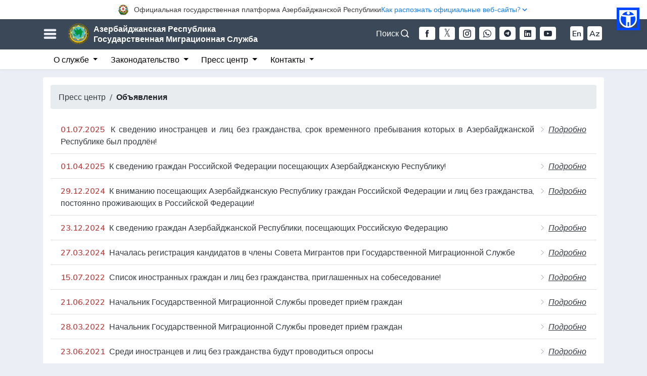

--- FILE ---
content_type: text/html; charset=UTF-8
request_url: https://migration.gov.az/index.php/ru/press/26
body_size: 11816
content:
<!DOCTYPE html>
<html lang="ru" data-accw-position="top-right" data-accw-offsett="none">
<head>
    <meta charset="utf-8">
    <meta name="viewport" content="width=device-width, initial-scale=1">
    <meta name="csrf-token" content="Bnu5skNXSFuVhuyHFA27kfCGypRSI63YOGhtSTUR">
    <title>Государственная Миграционная Служба</title>
    <meta name="description" content="Официальный сайт Государственной Миграционной Службы Азербайджанской Республики">
    <meta name="keywords" content="Государственная Миграционная Служба Азербайджанской Республики, ГМС, гмс, Государственная миграционная служба, Миграция, миграция, Миграционная служба, gov.az, gov, az, электронные услуги">
    <meta name="author" content="Orxan Abdullazadə">
    <meta name="theme-color" content="#242d39"/>
    <meta name="robots" content="index, follow"/>
    <meta name="googlebot" content="index, follow">
    <meta name="googlebot" content="index, archive">
    <meta name="googlebot" content="all">
    <meta name="yahoobot" content="index,follow">
    <meta name="alexabot" content="index,follow">
    <meta name="msnbot" content="index,follow">
    <meta name="dmozbot" content="index,follow">
    <meta name="revisit-after" content="1 days">
    <meta property="fb:app_id" content="1747176095372648">
    <meta name="google-site-verification" content="0qolT5LfmL6QUIKKo03FxfBtYM_3Z0diZw0_bW4DxQk" />
    <link rel="shortcut icon" type="image/png" href="https://migration.gov.az/images/dmx-logo.ico"/>
    <link rel="stylesheet" href="https://migration.gov.az/css/app.css?id=536fb9e861191a3d77b7">
    <link rel="stylesheet" href="https://migration.gov.az/css/migration-normal.css?id=f203ed9303cb1e755085" id="changeStyle">
    <link rel="stylesheet" href="https://migration.gov.az/css/migration-common.css?id=5816f299868db4879160">
    <link rel="stylesheet" href="https://migration.gov.az/css/bundle.css?id=286f6a28fa710b07c6b2">
    <link rel="stylesheet" href="https://migration.gov.az/css/fonts.css">
    <link rel="stylesheet" href="https://migration.gov.az/css/icofont.min.css">
    <link rel="stylesheet" href="https://migration.gov.az/plugins/owl/assets/owl.carousel.css">
    <link rel="stylesheet" href="https://migration.gov.az/plugins/owl/assets/owl.theme.default.css?v=4">
    <link rel="stylesheet" href="https://migration.gov.az/css/gijgo.min.css"/>
<!-- Google tag (gtag.js) -->
<!--<script async src="https://www.googletagmanager.com/gtag/js?id=G-W3015621DC"></script>
<script>
  window.dataLayer = window.dataLayer || [];
  function gtag(){dataLayer.push(arguments);}
  gtag('js', new Date());

  gtag('config', 'G-W3015621DC');
</script> -->

<!-- Google tag (gtag.js) -->


<script async src="https://www.googletagmanager.com/gtag/js?id=G-936Q8YB9HG"></script>
<script>
  window.dataLayer = window.dataLayer || [];
  function gtag(){dataLayer.push(arguments);}
  gtag('js', new Date());

  gtag('config', 'G-936Q8YB9HG');
</script>

    <style>
  html body .accw-menu-btn {
    inset: 286px 31px auto auto !important;
    width: 35px !important;
    height: 35px !important;
    outline: 5px solid #0048ff !important;
    background: #0048ff !important;
  }

  html body .accw-menu-header {
    background-color: #0048ff !important;
  }
  html { scrollbar-gutter: stable; }

/* fallback (scrollbar-gutter dəstəkləməyənlər üçün) */
@supports  not (scrollbar-gutter: stable) {
  html { overflow-y: scroll; }
}

  /* yalnız #officalContent daxilini təsir edir */
  #officalContent {
    position: relative;
    z-index: 9999;
  }

  #officalContent {
    background: #fff !important;
  }

  #officalContent .officialToggle,
  #officalContent .officialToggleInner {
    background: #fff !important;
  }

  #officalContent .officialToggle {
    cursor: pointer;
    user-select: none;
  }

  /* ====== BURADA DÜZƏLİŞ: height sabit deyil, wrap olanda uzansın ====== */
  #officalContent .officialToggleInner {
    height: auto;              /* əvvəl 38px idi */
    min-height: 38px;          /* bağlını 38px saxlayır */
    padding: 6px 0;            /* wrap olanda səliqə */
    display: flex;
    align-items: center;
    gap: 12px;
  }

  #officalContent .officialLeft,
  #officalContent .officialRight {
    display: flex;
    align-items: center;
    gap: 8px;
    min-width: 0;
  }

  #officalContent .officialTitle {
    font-size: 13px;
    color: #3a3a3a;
    white-space: nowrap; /* desktopda 1 sətir qalır */
    overflow: hidden;
    text-overflow: ellipsis;
    max-width: 62vw;
  }

  #officalContent .officialHow {
    font-size: 13px;
    color: #1a73e8;
    white-space: nowrap;
  }

  #officalContent .chev {
    display: inline-flex;
    transition: transform 0.18s ease;
  }

  #officalContent .officialToggle[aria-expanded="true"] .chev {
    transform: rotate(180deg);
  }

  #officalContent .officialBody {
    background: #fff;
    border-bottom: 1px solid #e6e6e6;
    padding: 14px 0;
  }

  #officalContent .officialCardTitle {
    font-weight: 700;
    color: #2c2c2c;
    margin-bottom: 4px;
    font-size: 16px;
  }

  #officalContent .officialText {
    color: #555;
    font-size: 13px;
    line-height: 1.35;
    margin: 0;
  }

  #officalContent .officialLink {
    display: inline-block;
    margin-top: 6px;
    color: #1a73e8;
    font-size: 13px;
    text-decoration: none;
  }

  #officalContent .officialLink:hover {
    text-decoration: underline;
  }

  /* ====== MOBİL: yan-yana qalsın, amma mətnlər wrap olsun (şəkildəki kimi) ====== */
  @media (max-width: 575.98px) {

    /* inner yenə 2 tərəfi yan-yana saxlayır */
    #officalContent .officialToggleInner {
      gap: 10px;
    }

    /* sol geniş, sağ dar */
    #officalContent .officialLeft {
      flex: 1 1 62%;
      min-width: 0;
    }

    #officalContent .officialRight {
      flex: 0 1 38%;
      min-width: 0;
      justify-content: flex-end;
      gap: 6px;
    }

    /* mobil: artıq nowrap yox -> wrap olsun */
    #officalContent .officialTitle {
      font-size: 12px;
      max-width: none;
      white-space: normal;
      overflow: visible;
      text-overflow: clip;
      line-height: 1.15;
    }

    #officalContent .officialHow {
      font-size: 12px;
      white-space: normal;
      text-align: right;
      line-height: 1.15;
    }

    /* ox işarəsi sağda yuxarıya yaxın dursun */
    #officalContent .chev {
      align-self: flex-start;
      margin-top: 2px;
    }
  }

  :root {
    --officialH: 0px;
    --topBarH: 0px;
  }

  /* OFFICIAL BAR həmişə ən üstdə */
  #officalContent {
    position: fixed;
    top: 0;
    left: 0;
    right: 0;
    width: 100%;
    z-index: 10060;
  }

  /* TOP BAR official barın altında */
  #topBar {
    position: fixed;
    top: var(--officialH);
    left: 0;
    right: 0;
    width: 100%;
    z-index: 10050;
  }

  /* ƏN VACİB: fixed header-lar üçün səhifəyə yer ayır */
  #migrationWrapper {
    padding-top: calc(var(--officialH) + var(--topBarH));
  }

  /* 992px-dən aşağı: axtarislupa sağda, yalnız ikon görünsün */
@media (max-width: 991.98px) {
  .axtarislupa{
    position: absolute;
    right: 10px;
    top: -4px;
  }

  /* mətn gizlənsin */
  .axtarislupa #openSearch{
    font-size: 0;           /* text görünməsin */
    margin-right: 0 !important;
    display: inline-flex;
    align-items: center;
    line-height: 1;
  }

  /* ikon qalsın */
  .axtarislupa #openSearch i{
    font-size: 18px;        /* ikon ölçüsü */
  }
}

</style>



</head>
<body>


 <!-- <div id="chat-widget"></div> -->

 
<div id="migrationWrapper">
    <!-- Google tag (gtag.js) -->
<script async src="https://www.googletagmanager.com/gtag/js?id=G-936Q8YB9HG"></script>
<!-- <script src="//code.jivosite.com/widget/kQnfazR8gS" async></script> -->
<!-- Whelp Widget Code -->
<!-- <script src="https://widget.whelp.co/app.js"></script>
<script type="text/javascript">
    Whelp("init", {
        app_id: "234593735c3954a090a0b73d665ea97a"
    });
</script> -->
<!-- Whelp Widget Code -->
<script>
  window.dataLayer = window.dataLayer || [];
  function gtag(){dataLayer.push(arguments);}
  gtag('js', new Date());

  gtag('config', 'G-936Q8YB9HG');
</script>




<div id="officalContent">
  <!-- TOGGLER (BAĞLI HİSSƏ) -->
  <div
    class="officialToggle"
    role="button"
    data-toggle="collapse"
    data-target="#officialAccordionBody"
    aria-controls="officialAccordionBody"
    aria-expanded="false"
  >
    <div class="container">
      <div class="officialToggleInner" style="justify-content: center;">
        <div class="officialLeft">
          <img
            src="https://www.migration.gov.az/images/logogerb.png"
            alt="Azərbaycan Gerbi"
            style="
              width: 21px;
              height: 21px;
              margin-right: 10px;
              flex: 0 0 auto;
            "
          />

          <span style="font-size: 14px; text-align: center;" class="officialTitle">
            Официальная государственная платформа Азербайджанской Республики          </span>
        </div>

        <div class="officialRight">
          <span style="color: #0F7EF5; text-align: center; font-size: 14px;" class="officialHow">Как распознать официальные веб-сайты?</span>
          <span class="chev" aria-hidden="true">
            <svg viewBox="0 0 24 24" width="18" height="18">
              <path
                d="M7 10l5 5 5-5"
                fill="none"
                stroke="#1a73e8"
                stroke-width="2"
                stroke-linecap="round"
                stroke-linejoin="round"
              />
            </svg>
          </span>
        </div>
      </div>
    </div>
  </div>

  <!-- AÇILAN HİSSƏ -->
  <div id="officialAccordionBody" class="collapse">
    <div class="officialBody">
      <div class="container">
        <div class="row">
          <!-- sol blok -->
          <div class="col-md-6 mb-3 mb-md-0">
            <div class="d-flex" style="gap: 12px">
              <div style="margin-top: 2px">
                <img
                  src="https://www.migration.gov.az/images/goverment.svg"
                  alt="Rəsmi sayt"
                  style="width: 22px; height: 22px"
                />
              </div>
              <div>
                <div class="officialCardTitle">
                  Ссылки на официальные веб-сайты заканчиваются на .gov.az                </div>
                <p class="officialText">
                  Государственные органы взаимодействуют через домены .gov.az (например, <a href="https://www.migration.gov.az/ru" rel="noopener" style="color: #0F7EF5;">migration.gov.az</a>).
              </p>

<a
  style="color: rgb(15 126 245); font-size: 14px; font-weight: bold;"
  href="https://www.migration.gov.az/ru/websitelist"
>
  Список провайдеров услуг</a>

              </div>
            </div>
          </div>

          <!-- sağ blok -->
          <div class="col-md-6">
            <div class="d-flex" style="gap: 12px">
              <div style="margin-top: 2px">
                <img
                  src="https://www.migration.gov.az/images/padlock.svg"
                  alt="Rəsmi sayt"
                  style="width: 22px; height: 22px"
                />
              </div>
              <div>
                <div class="officialCardTitle">
                  Защищенные веб-сайты используют протокол HTTPS                </div>
<p class="officialText">
  В качестве дополнительной меры безопасности проверьте наличие значка замка <img style="width: 18px; height: 18px; margin-top: -4px;" src="https://www.migration.gov.az/images/padlock.svg" alt="" class="img-fluid"> или префикса https:// в адресной строке. Делитесь своей конфиденциальной информацией только на официальных и безопасных веб-сайтах.
</p>
              </div>
            </div>
          </div>
        </div>
      </div>
    </div>
  </div>
</div>






<!-- banner38px -->
<div id="topBar" class="topbarmain">
    <div class="container">
        <!-- burger açan ikon -->
        <h3 id="burgerOpen" class="float-left" style="margin-top: 12px; cursor: pointer;">
            <i class="nav-icon3 icofont-navigation-menu"></i>
        </h3>
        <!-- burger bağlayan ikon -->
        <h3 id="burgerClose" class="float-left" style="margin-top: 12px; cursor: pointer; display: none;">
            <i class="nav-icon3 icofont-close"></i>
        </h3>

        <div class="float-left" id="siteTitle">
            <a href="https://migration.gov.az/index.php/ru">
                <img src="https://migration.gov.az/images/logo.png" alt="" class="img-fluid">
                Азербайджанская Республика <br> Государственная Миграционная Служба            </a>
        </div>

                                <div class="float-right mt-3 d-none d-md-block">
            <a class="langSwitcher mr-1 ml-1 fontSizeChanger"
            href="https://migration.gov.az/index.php/az/press/26">Az</a>
        </div>
                                <div class="float-right mt-3 d-none d-md-block">
            <a class="langSwitcher mr-1 ml-1 fontSizeChanger"
            href="https://migration.gov.az/index.php/en/press/26">En</a>
        </div>
                                        
        <div class="float-right mt-3 d-none d-md-block">
            <a href="https://www.youtube.com/channel/UC-KFHgtonlThNm6b4j37NnQ"
            target="_blank" class="mr-1 ml-1 langSwitcherMobile rounded mr-4">
            <i class="icofont-youtube-play"></i>
        </a>
    </div>
    <div class="float-right mt-3 d-none d-md-block">
        <a href="https://www.linkedin.com/company/the-republic-of-azerbaijan-state-migration-service/?viewAsMember=true"
        target="_blank" class="mr-1 ml-1 langSwitcherMobile rounded">
        <i class="icofont-linkedin"></i>
    </a>
</div>
<div class="float-right mt-3 d-none d-md-block">
    <a href="https://t.me/dovletmiqrasiyaxidmeti"
    target="_blank" class="mr-1 ml-1 langSwitcherMobile rounded">
    <i class="icofont-telegram"></i>
</a>
</div>
<div class="float-right mt-3 d-none d-md-block">
    <a href="https://wa.me/+994559195057"
    target="_blank" class="mr-1 ml-1 langSwitcherMobile rounded">
    <i class="icofont-brand-whatsapp"></i>
</a>
</div>
<div class="float-right mt-3 d-none d-md-block">
    <a href="https://www.instagram.com/miqrasiyaxidmeti"
    target="_blank" class="mr-1 ml-1 langSwitcherMobile rounded">
    <i class="icofont-instagram"></i>
</a>
</div>
<div class="float-right mt-3 d-none d-md-block">
    <a href="https://twitter.com/MigrationAZE"
    class="mr-1 ml-1 rounded">
    <img style="width: 31px; height: 26px; margin-top: -3px; border-radius: 4px"
    src="https://migration.gov.az/images/download-w(1).png" alt="">
</a>
</div>
<div class="float-right mt-3 d-none d-md-block">
    <a href="https://www.facebook.com/miqrasiyaxidmati/"
    target="_blank" class="mr-1 ml-1 langSwitcherMobile rounded">
    <i class="icofont-facebook"></i>
</a>
</div>
<!-- desktop axtarış düyməsi -->
<div class="float-right mt-3 d-none d-md-block axtarislupa">
    <a id="openSearch" href="#" role="button"
    style="color: #fff; cursor: pointer;" class="mr-3">
    Поиск <i class="icofont-search-1"></i>
</a>
</div>
</div>


<div id="migrationMenu" class="collapse" style="display: none;">
    <div class="container" style="padding: 20px 40px;">
        <div class="row">

            <!-- 1) Mobil versiyada “Xidmət haqqında” blokundan ÜSTÜNDƏ görsənəcək loqo -->
            <div class="col-12 text-center mb-3 d-block d-md-none">
<!--                 <img 
                src="/images/konstutsiyaili-az.png"
                class="img-fluid"
                style="max-height: 40px; width: auto; border-radius: 4px;"
                alt="Konstitusiya loqosu"
                /> -->
            </div>

            <div class="mobileHelperBar d-block d-sm-none">
                <a href="https://www.facebook.com/miqrasiyaxidmati/"
                target="_blank" class="langSwitcherMobile">
                <i class="icofont-facebook"></i>
               </a>
                <a href="https://twitter.com/MigrationAZE"
                   class="mr-1 ml-1 rounded">
                   <img style="width: 31px; height: 26px; margin-top: -4px"
                   src="https://migration.gov.az/images/download-w(1).png" alt="">
                </a>
                <a href="https://www.instagram.com/miqrasiyaxidmeti"
                      target="_blank" class="langSwitcherMobile">
                                         <i class="icofont-instagram"></i>
                </a>
                     <a href="https://wa.me/+994559195057"
                         target="_blank" class="langSwitcherMobile">
                       <i class="icofont-brand-whatsapp"></i>
                  </a>
                  <a href="https://t.me/dovletmiqrasiyaxidmeti"
                       target="_blank" class="langSwitcherMobile">
                            <i class="icofont-telegram"></i>
                  </a>

                  <a href="https://www.linkedin.com/company/the-republic-of-azerbaijan-state-migration-service/?viewAsMember=true" target="_blank" class="langSwitcherMobile">
                           <i class="icofont-linkedin"></i>
                   </a>

                  <a href="https://www.youtube.com/channel/UC-KFHgtonlThNm6b4j37NnQ"
                     target="_blank" class="langSwitcherMobile">
                       <i class="icofont-youtube-play"></i>
                   </a>
                                   <a class="langSwitcherMobile fontSizeChanger"
    href="https://migration.gov.az/index.php/az/press/26">Az</a>
                <a class="langSwitcherMobile fontSizeChanger"
    href="https://migration.gov.az/index.php/en/press/26">En</a>
                                   </div>

<div class="mobileHelperBar">

    <!-- mobile axtarış -->
    <a id="openSearchMobile" href="#" role="button"
    class="langSwitcherMobile" style="cursor: pointer;">
    <i class="icofont-search-1"></i>
</a>
</div>

<ul class="col-md-3 col-12 migMenuUl">
    <li>О службе</li>
    <li><i class="icofont-dotted-right"></i>
        <a href="https://migration.gov.az/index.php/ru/about/54">Государственная Миграционная Служба</a>
    </li>
                    <!-- <li><i class="icofont-dotted-right"></i>
                        <a target="_blank" href="http://miqrasiya.nakhchivan.az">
                            ГМС Нахчыванской АР                        </a>
                    </li> -->
                    <li><i class="icofont-dotted-right"></i>
                        <a href="https://migration.gov.az/index.php/ru/about/56">Структура</a>
                    </li>
                    <li><i class="icofont-dotted-right"></i>
                        <a href="https://migration.gov.az/index.php/ru/about/47">Руководство</a>
                    </li>
                    <li><i class="icofont-dotted-right"></i>
                        <a href="https://migration.gov.az/index.php/ru/about/47">Коллегия</a>
                    </li>
                    <li><i class="icofont-dotted-right"></i>
                        <a href="https://migration.gov.az/index.php/ru/about/31">Апелляционный Совет</a>
                    </li>
                    <li><i class="icofont-dotted-right"></i>
                        <a href="https://migration.gov.az/index.php/ru/about/32">Общественный совет при ГМС</a>
                    </li>
                    <li><i class="icofont-dotted-right"></i>
                        <a href="https://migration.gov.az/index.php/ru/about/70">Консультативный Совет</a>
                    </li>
                    <li><i class="icofont-dotted-right"></i>
                        <a href="https://migration.gov.az/index.php/ru/about/92">Совет Мигрантов</a>
                    </li>
                    <li><i class="icofont-dotted-right"></i>
                        <a href="https://migration.gov.az/index.php/ru/useful/4">Международное сотрудничество</a>
                    </li>
                </ul>

                <ul class="col-md-4 col-12 migMenuUl">
                    <li>Законодательство</li>
                    <li><i class="icofont-dotted-right"></i>
                        <a href="https://migration.gov.az/index.php/ru/documents/9">
                            Конституция Азербайджанской Республики                        </a>
                    </li>
                    <li><i class="icofont-dotted-right"></i>
                        <a href="https://migration.gov.az/index.php/ru/documents/10">
                            Кодексы                        </a>
                    </li>
                    <li><i class="icofont-dotted-right"></i>
                        <a href="https://migration.gov.az/index.php/ru/documents/11">
                            Законы Азербайджанской Республики                        </a>
                    </li>
                    <li><i class="icofont-dotted-right"></i>
                        <a href="https://migration.gov.az/index.php/ru/documents/12">
                            Указы Президента Азербайджанской Республики                        </a>
                    </li>
                    <li><i class="icofont-dotted-right"></i>
                        <a href="https://migration.gov.az/index.php/ru/documents/13">
                            Распоряжения Президента Азербайджанской Республики                        </a>
                    </li>
                    <li><i class="icofont-dotted-right"></i>
                        <a href="https://migration.gov.az/index.php/ru/documents/14">
                            Постановления Кабинета Министров Азербайджанской Республики                        </a>
                    </li>
                    <li><i class="icofont-dotted-right"></i>
                        <a href="https://migration.gov.az/index.php/ru/documents/69">
                            Распоряжения Кабинета Министров АР                        </a>
                    </li>
                    <li><i class="icofont-dotted-right"></i>
                        <a href="https://migration.gov.az/index.php/ru/documents/15">
                            Нормативно-правовые акты ГМС Азербайджанской Республики                        </a>
                    </li>
                    <li><i class="icofont-dotted-right"></i>
                        <a href="https://migration.gov.az/index.php/ru/documents/24">
                            Международные документы                        </a>
                    </li>
                    <!-- <li><i class="icofont-dotted-right"></i>
                        <a href="https://migration.gov.az/index.php/ru/documents/16">
                            Проекты нормативно-правовых актов                        </a>
                    </li> -->
                </ul>

                <ul class="col-md-3 col-12 migMenuUl">
                    <li>Пресс центр</li>
                    <li><i class="icofont-dotted-right"></i>
                        <a href="https://migration.gov.az/index.php/ru/news">
                            Пресс центр                        </a>
                    </li>
                    <li><i class="icofont-dotted-right"></i>
                        <a href="https://migration.gov.az/index.php/ru/press/26">
                            Объявления                        </a>
                    </li>
                    <li><i class="icofont-dotted-right"></i>
                        <a href="https://migration.gov.az/index.php/ru/statistics">
                            Статистики                        </a>
                    </li>
                    <li><i class="icofont-dotted-right"></i>
                        <a href="https://migration.gov.az/index.php/ru/press/20">
                            Интервью                        </a>
                    </li>
                    <li><i class="icofont-dotted-right"></i>
                        <a href="https://migration.gov.az/index.php/ru/press/21">
                            Статьи                        </a>
                    </li>
                    <li><i class="icofont-dotted-right"></i>
                        <a href="https://migration.gov.az/index.php/ru/press/64">
                            Публикации                        </a>
                    </li>
                    <li><i class="icofont-dotted-right"></i>
                        <a href="https://migration.gov.az/index.php/ru/open-data">
                            Открытые данные                        </a>
                    </li>
                    <!--<li><i class="icofont-dotted-right"></i>
                        <a href="https://migration.gov.az/index.php/ru/press/91">
                            Проекты                        </a>
                    </li>-->
                    <li><i class="icofont-dotted-right"></i>
                        <a href="https://migration.gov.az/index.php/ru/press/57">
                            Ответственное лицо по связям с общественностью                        </a>
                    </li>
                </ul>

                <ul class="col-md-2 col-12 migMenuUl">
                    <li>Контакты</li>
                    <li><i class="icofont-dotted-right"></i>
                        <a href="https://migration.gov.az/index.php/ru/apply">
                            Написать письмо                        </a>
                    </li>
                    <li><i class="icofont-dotted-right"></i>
                        <a href="https://migration.gov.az/index.php/ru/form/2">
                            Правила приема                        </a>
                    </li>
                    <li><i class="icofont-dotted-right"></i>
                        <a href="https://migration.gov.az/index.php/ru/contact/60">
                            Приемные дни                        </a>
                    </li>
                    <!--<li><i class="icofont-dotted-right"></i>
                        <a href="https://migration.gov.az/index.php/ru/contact/58">
                            Как нас найти                        </a>
                    </li>-->
                    <li><i class="icofont-dotted-right"></i>
                        <a href="https://migration.gov.az/index.php/ru/contact/59">
                            Позвонить                        </a>
                    </li>
                </ul>

                <ul class="migMenuUl list-inline">
                    <li>Другое</li>
                    <li class="list-inline-item"><i class="icofont-dotted-right"></i>
                        <a href="https://migration.gov.az/index.php/ru/page/49">
                            Виза                        </a>
                    </li>
                    <li class="list-inline-item"><i class="icofont-dotted-right"></i>
                        <a href="https://migration.gov.az/index.php/ru/oyq">
                            Регистрация по месту пребывания                        </a>
                    </li>
                    <li class="list-inline-item"><i class="icofont-dotted-right"></i>

                        <a href="https://migration.gov.az/index.php/ru/page/72">
                            Срок временного пребывания                        </a>
                    </li>
                    <li class="list-inline-item"><i class="icofont-dotted-right"></i>
                        <a href="https://migration.gov.az/index.php/ru/page/73">
                            Временное и постоянное проживание                        </a>
                    </li>
                    <li class="list-inline-item"><i class="icofont-dotted-right"></i>
                        <a href="https://migration.gov.az/index.php/ru/page/75">
                            Разрешение на работу                        </a>
                    </li>
                    <li class="list-inline-item"><i class="icofont-dotted-right"></i>
                        <a href="https://migration.gov.az/index.php/ru/useful/43">
                            Вопросы гражданства                        </a>
                    </li>
                    <li class="list-inline-item"><i class="icofont-dotted-right"></i>
                        <a href="https://migration.gov.az/index.php/ru/page/76">
                            Статус беженца                        </a>
                    </li>
                    <li class="list-inline-item"><i class="icofont-dotted-right"></i>
                        <a href="https://migration.gov.az/index.php/ru/useful/4">
                            Международное сотрудничество                        </a>
                    </li>
                    <li class="list-inline-item"><i class="icofont-dotted-right"></i>
                        <a href="https://migration.gov.az/index.php/ru/offices">
                            Главные региональные миграционные управления (управления)                        </a>
                    </li>
                    <li class="list-inline-item"><i class="icofont-dotted-right"></i>
                        <a href="https://migration.gov.az/index.php/ru/page/63">
                            Учебно-образовательный центр                        </a>
                    </li>
                    <li class="list-inline-item"><i class="icofont-dotted-right"></i>
                        <a href="https://migration.gov.az/index.php/ru/useful/5">
                            Полезная информация                        </a>
                    </li>
                    <li class="list-inline-item"><i class="icofont-dotted-right"></i>
                        <a href="https://migration.gov.az/index.php/ru/useful/77">
                            Права и обязанности иностранцев                        </a>
                    </li>
                    <li class="list-inline-item"><i class="icofont-dotted-right"></i>
                        <a href="https://migration.gov.az/index.php/ru/form/3">
                            Волонтер миграции                        </a>
                    </li>
                    <li class="list-inline-item"><i class="icofont-dotted-right"></i>
                        <a href="https://migration.gov.az/index.php/ru/useful/81">
                            Школа миграции                        </a>
                    </li>
                    <li class="list-inline-item"><i class="icofont-dotted-right"></i>
                        <a href="https://migration.gov.az/index.php/ru/query">
                            Опросы                        </a>
                    </li>
                    <li class="list-inline-item"><i class="icofont-dotted-right"></i>
                        <a href="https://migration.gov.az/index.php/ru/useful/66">
                            Правительственные порталы                        </a>
                    </li>
                </ul>
            </div>
        </div>
    </div>
    <div id="mgSearchArea" style="display: none;">
        <div class="container">
            <div class="row">
                <div class="col-md-12">
                    <div class="float-right">
                        <a href="#" role="button" id="closeSearch" style="cursor: pointer;">
                            <i class="icofont-close"></i>
                        </a>
                    </div>
                </div>
                <div class="col-md-12">
                    <form action="https://migration.gov.az/index.php/ru/search" method="get" id="form">
                        <div class="searchWrapper">
                            <input type="text" name="word"
                            placeholder="Введите слово для поиска.." minlength="3">
                            <button type="submit"><i class="icofont-search-2"></i></button>
                        </div>
                    </form>
                </div>
            </div>
        </div>
    </div>
</div>


<div class="d-none d-sm-block d-md-block">
    <nav class="navbar navbar-expand-lg navbar-light secondaryMenuBar p-0">
      <a href="https://migration.gov.az/index.php/ru"
         class="navbar-brand d-sm-block d-md-block"></a>


<!--         <a class="navbar-toggler" data-toggle="collapse" data-target="#navbarSupportedContent"
           aria-controls="navbarSupportedContent" aria-expanded="false" aria-label="Toggle navigation">
            <span class="navbar-toggler-icon"></span>
        </a> -->


        <button class="navbar-toggler" type="button" data-toggle="collapse"
        data-target="#navbarSupportedContent"
        aria-controls="navbarSupportedContent"
        aria-expanded="false"
        aria-label="Toggle navigation">
        <span class="navbar-toggler-icon"></span>
    </button>


    <!-- banner 38px -->
    <div class="collapse navbar-collapse" id="navbarSupportedContent">
        <div class="container">
            <ul class="navbar-nav">
                <li class="nav-item dropdown">
                    <a class="nav-link dropdown-toggle" href="#" id="navbarDropdown1" role="button"
                    data-toggle="dropdown" aria-haspopup="true" aria-expanded="false">
                    О службе                </a>
                <div class="dropdown-menu animate__animated animate__fadeIn animate__faster"
                aria-labelledby="navbarDropdown1">
                <a class="dropdown-item"
                href="https://migration.gov.az/index.php/ru/about/54">Государственная Миграционная Служба</a>
                            <!--  <a class="dropdown-item" target="_blank"
                               href="http://miqrasiya.nakhchivan.az">ГМС Нахчыванской АР</a>-->
                               <a class="dropdown-item"
                               href="https://migration.gov.az/index.php/ru/about/56">Структура</a>
                               <a class="dropdown-item"
                               href="https://migration.gov.az/index.php/ru/about/47">Руководство</a>
                               <a class="dropdown-item"
                               href="https://e-qanun.az/framework/29123">Коллегия</a>
                               <a class="dropdown-item"
                               href="https://migration.gov.az/index.php/ru/about/31">Апелляционный Совет</a>
                               <a class="dropdown-item"
                               href="https://migration.gov.az/index.php/ru/about/32">Общественный совет при ГМС</a>
                               <a class="dropdown-item"
                               href="https://migration.gov.az/index.php/ru/about/70">Консультативный Совет</a>
                               <a class="dropdown-item"
                               href="https://migration.gov.az/index.php/ru/about/92">Совет Мигрантов</a>
                           </div>
                       </li>
                       <li class="nav-item dropdown">
                        <a class="nav-link dropdown-toggle" href="#" id="navbarDropdown2" role="button"
                        data-toggle="dropdown" aria-haspopup="true" aria-expanded="false">
                        Законодательство                    </a>
                    <div class="dropdown-menu animate__animated animate__fadeIn animate__faster"
                    aria-labelledby="navbarDropdown2">
                    <a class="dropdown-item"
                    href="https://migration.gov.az/index.php/ru/documents/9">Конституция Азербайджанской Республики</a>
                    <a class="dropdown-item"
                    href="https://migration.gov.az/index.php/ru/documents/10">Кодексы</a>
                    <a class="dropdown-item"
                    href="https://migration.gov.az/index.php/ru/documents/11">Законы Азербайджанской Республики</a>
                    <a class="dropdown-item"
                    href="https://migration.gov.az/index.php/ru/documents/12">Указы Президента Азербайджанской Республики</a>
                    <a class="dropdown-item"
                    href="https://migration.gov.az/index.php/ru/documents/13">Распоряжения Президента Азербайджанской Республики</a>
                    <a class="dropdown-item"
                    href="https://migration.gov.az/index.php/ru/documents/14">Постановления Кабинета Министров Азербайджанской Республики</a>
                    <a class="dropdown-item"
                    href="https://migration.gov.az/index.php/ru/documents/69">Распоряжения Кабинета Министров АР</a>
                    <a class="dropdown-item"
                    href="https://migration.gov.az/index.php/ru/documents/15">Нормативно-правовые акты ГМС Азербайджанской Республики</a>
                    <a class="dropdown-item"
                    href="https://migration.gov.az/index.php/ru/documents/24">Международные документы</a>
                </div>
            </li>

            <li class="nav-item dropdown">
                <a class="nav-link dropdown-toggle" href="#" id="navbarDropdown3" role="button"
                data-toggle="dropdown" aria-haspopup="true" aria-expanded="false">
                Пресс центр            </a>
            <div class="dropdown-menu animate__animated animate__fadeIn animate__faster"
            aria-labelledby="navbarDropdown3">
            <a class="dropdown-item"
            href="https://migration.gov.az/index.php/ru/news">Пресс центр</a>
            <a class="dropdown-item"
            href="https://migration.gov.az/index.php/ru/press/26">Объявления</a>
            <a class="dropdown-item"
            href="https://migration.gov.az/index.php/ru/press/57">Ответственное лицо по связям с общественностью</a>
            <a class="dropdown-item"
            href="https://migration.gov.az/index.php/ru/statistics">Статистики</a>
            <a class="dropdown-item"
            href="https://migration.gov.az/index.php/ru/press/20">Интервью</a>
            <a class="dropdown-item"
            href="https://migration.gov.az/index.php/ru/press/21">Статьи</a>
            <a class="dropdown-item"
            href="https://migration.gov.az/index.php/ru/press/64">Публикации</a>
            <a class="dropdown-item"
            href="https://migration.gov.az/index.php/ru/open-data">Открытые данные</a>
        </div>
    </li>
    <li class="nav-item dropdown">
        <a class="nav-link dropdown-toggle" href="#" id="navbarDropdown4" role="button"
        data-toggle="dropdown" aria-haspopup="true" aria-expanded="false">
        Контакты    </a>
    <div class="dropdown-menu animate__animated animate__fadeIn animate__faster"
    aria-labelledby="navbarDropdown4">
    <a class="dropdown-item"
    href="https://migration.gov.az/index.php/ru/apply">Написать письмо</a>
    <a class="dropdown-item"
    href="https://migration.gov.az/index.php/ru/form/2">Правила приема</a>
    <a class="dropdown-item"
    href="https://migration.gov.az/index.php/ru/contact/60">Приемные дни</a>
    <a class="dropdown-item"
    href="https://migration.gov.az/index.php/ru/contact/59">Позвонить</a>
</div>
</li>
</ul>
<ul class="navbar-nav ml-auto">
  <li class="nav-item">
<!--       <img
      src="https://migration.gov.az/images/konstutsiyaili-ru.png"
      alt="Konstitusiya loqosu"
      class="img-fluid konst-logo"
      style="max-height: 4vw; border-radius: 4px; margin-right: 10px; margin-top: -1px;"
      /> -->
  </li>
</ul>
</div>
</div>
</nav>
</div>
<div class="container text-center d-sm-none"></div>
<div class="mt-3"></div>


<!-- ================ Vanilla JS üçün script ================= -->
<script>
    document.addEventListener('DOMContentLoaded', function() {




  // 1) Burger menyunu aç/bağla
  const burgerOpen    = document.getElementById('burgerOpen');
  const burgerClose   = document.getElementById('burgerClose');
  const migrationMenu = document.getElementById('migrationMenu');

  function showMenu() {
    migrationMenu.style.display = 'block';
    migrationMenu.classList.add('animate__animated','animate__fadeIn','animate__faster');
    burgerOpen.style.display  = 'none';
    burgerClose.style.display = 'inline-block';
}
function hideMenu() {
    migrationMenu.style.display = 'none';
    migrationMenu.classList.remove('animate__animated','animate__fadeIn','animate__faster');
    burgerOpen.style.display  = 'inline-block';
    burgerClose.style.display = 'none';
}

burgerOpen.addEventListener('click', function(e){
    e.preventDefault();
    showMenu();
});
burgerClose.addEventListener('click', function(e){
    e.preventDefault();
    hideMenu();
});

  // 2) Axtarış sahəsini aç/bağla (desktop + mobile)
  const openBtns = ['openSearch','openSearchMobile'];
  const mgSearch = document.getElementById('mgSearchArea');
  function toggleSearch() {
    if (mgSearch.style.display === 'block') {
      mgSearch.style.display = 'none';
      mgSearch.classList.remove('animate__animated','animate__fadeIn','animate__faster');
  } else {
      mgSearch.style.display = 'block';
      mgSearch.classList.add('animate__animated','animate__fadeIn','animate__faster');
  }
}

openBtns.forEach(function(id){
    const btn = document.getElementById(id);
    if (btn) btn.addEventListener('click', function(e){
      e.preventDefault();
      toggleSearch();
  });
});

const closeSearch = document.getElementById('closeSearch');
if (closeSearch) {
    closeSearch.addEventListener('click', function(e){
      e.preventDefault();
      toggleSearch();
  });
}
});
</script>
        <section id="pageSection" class="mb-3">
        <div class="container">
            <div class="pageWrapper">
                <nav aria-label="breadcrumb">
                    <ol class="breadcrumb">
                        <li class="breadcrumb-item font-weight-light"><a href="#">Пресс центр</a></li>
                        <li class="breadcrumb-item font-weight-bold">Объявления</li>
                    </ol>
                </nav>
                <article class="textContent">
                        <ul class="list-group list-group-flush">
                                                            <li class="list-group-item "><a href="https://migration.gov.az/index.php/ru/press_detail/3063"
                                                                class="float-right ml-2">  <i class="icofont-thin-right"></i> <u><em>Подробно</em></u></a> <a
                                        href="https://migration.gov.az/index.php/ru/press_detail/3063"><time class="text-danger mr-1">01.07.2025</time> К сведению иностранцев и лиц без гражданства, срок временного пребывания которых в Азербайджанской Республике был продлён!
                                      </a></li>

                                                            <li class="list-group-item "><a href="https://migration.gov.az/index.php/ru/press_detail/3043"
                                                                class="float-right ml-2">  <i class="icofont-thin-right"></i> <u><em>Подробно</em></u></a> <a
                                        href="https://migration.gov.az/index.php/ru/press_detail/3043"><time class="text-danger mr-1">01.04.2025</time> К сведению граждан Российской Федерации посещающих Азербайджанскую Республику!
                                      </a></li>

                                                            <li class="list-group-item "><a href="https://migration.gov.az/index.php/ru/press_detail/3023"
                                                                class="float-right ml-2">  <i class="icofont-thin-right"></i> <u><em>Подробно</em></u></a> <a
                                        href="https://migration.gov.az/index.php/ru/press_detail/3023"><time class="text-danger mr-1">29.12.2024</time> К вниманию посещающих Азербайджанскую Республику граждан Российской Федерации и лиц без гражданства, постоянно проживающих в Российской Федерации!
                                      </a></li>

                                                            <li class="list-group-item "><a href="https://migration.gov.az/index.php/ru/press_detail/3020"
                                                                class="float-right ml-2">  <i class="icofont-thin-right"></i> <u><em>Подробно</em></u></a> <a
                                        href="https://migration.gov.az/index.php/ru/press_detail/3020"><time class="text-danger mr-1">23.12.2024</time> К сведению граждан Азербайджанской Республики, посещающих Российскую Федерацию
                                      </a></li>

                                                            <li class="list-group-item "><a href="https://migration.gov.az/index.php/ru/press_detail/2946"
                                                                class="float-right ml-2">  <i class="icofont-thin-right"></i> <u><em>Подробно</em></u></a> <a
                                        href="https://migration.gov.az/index.php/ru/press_detail/2946"><time class="text-danger mr-1">27.03.2024</time> Началась регистрация кандидатов в члены Совета Мигрантов при Государственной Миграционной Службе
                                      </a></li>

                                                            <li class="list-group-item "><a href="https://migration.gov.az/index.php/ru/press_detail/432"
                                                                class="float-right ml-2">  <i class="icofont-thin-right"></i> <u><em>Подробно</em></u></a> <a
                                        href="https://migration.gov.az/index.php/ru/press_detail/432"><time class="text-danger mr-1">15.07.2022</time> Список иностранных граждан и лиц без гражданства, приглашенных на собеседование!
                                      </a></li>

                                                            <li class="list-group-item "><a href="https://migration.gov.az/index.php/ru/press_detail/2380"
                                                                class="float-right ml-2">  <i class="icofont-thin-right"></i> <u><em>Подробно</em></u></a> <a
                                        href="https://migration.gov.az/index.php/ru/press_detail/2380"><time class="text-danger mr-1">21.06.2022</time> Начальник Государственной Миграционной Службы проведет приём граждан
                                      </a></li>

                                                            <li class="list-group-item "><a href="https://migration.gov.az/index.php/ru/press_detail/2245"
                                                                class="float-right ml-2">  <i class="icofont-thin-right"></i> <u><em>Подробно</em></u></a> <a
                                        href="https://migration.gov.az/index.php/ru/press_detail/2245"><time class="text-danger mr-1">28.03.2022</time> Начальник Государственной Миграционной Службы проведет приём граждан
                                      </a></li>

                                                            <li class="list-group-item "><a href="https://migration.gov.az/index.php/ru/press_detail/1817"
                                                                class="float-right ml-2">  <i class="icofont-thin-right"></i> <u><em>Подробно</em></u></a> <a
                                        href="https://migration.gov.az/index.php/ru/press_detail/1817"><time class="text-danger mr-1">23.06.2021</time> Среди иностранцев и лиц без гражданства будут проводиться опросы
                                      </a></li>

                                                            <li class="list-group-item "><a href="https://migration.gov.az/index.php/ru/press_detail/1468"
                                                                class="float-right ml-2">  <i class="icofont-thin-right"></i> <u><em>Подробно</em></u></a> <a
                                        href="https://migration.gov.az/index.php/ru/press_detail/1468"><time class="text-danger mr-1">26.10.2020</time> Начальник Государственной Миграционной Службы проведет видео-приём граждан
                                      </a></li>

                                                            <li class="list-group-item "><a href="https://migration.gov.az/index.php/ru/press_detail/1725"
                                                                class="float-right ml-2">  <i class="icofont-thin-right"></i> <u><em>Подробно</em></u></a> <a
                                        href="https://migration.gov.az/index.php/ru/press_detail/1725"><time class="text-danger mr-1">20.04.2020</time> Вниманию иностранцев и лиц без гражданства, чей срок временного пребывания в Азербайджанской Республике был продлен!
                                      </a></li>

                                                            <li class="list-group-item "><a href="https://migration.gov.az/index.php/ru/press_detail/963"
                                                                class="float-right ml-2">  <i class="icofont-thin-right"></i> <u><em>Подробно</em></u></a> <a
                                        href="https://migration.gov.az/index.php/ru/press_detail/963"><time class="text-danger mr-1">25.02.2019</time> Тренинг в выходные дни на тему «Вынужденная миграция»
                                      </a></li>

                                                    </ul>
                </article>
            </div>
                <nav class="mt-3">
                    <ul class="pagination" role="navigation">
        
                    <li class="page-item disabled" aria-disabled="true" aria-label="&laquo; Previous">
                <span class="page-link" aria-hidden="true">&lsaquo;</span>
            </li>
        
        
                    
            
            
                                                                        <li class="page-item active" aria-current="page"><span class="page-link">1</span></li>
                                                                                <li class="page-item"><a class="page-link" href="https://migration.gov.az/index.php/ru/press/26?page=2">2</a></li>
                                                                                <li class="page-item"><a class="page-link" href="https://migration.gov.az/index.php/ru/press/26?page=3">3</a></li>
                                                        
        
                    <li class="page-item">
                <a class="page-link" href="https://migration.gov.az/index.php/ru/press/26?page=2" rel="next" aria-label="Next &raquo;">&rsaquo;</a>
            </li>
            </ul>

                </nav>
        </div>
    </section>

    <aside id="topFooter">
    <div class="container">
        <div class="row text-white text-center">
            <div class="col-md-4">
                <i class="icofont-phone-circle icofont-2x mr-1 align-middle"></i>
                <span class="fontSizeChanger text-white">
                    <a href="https://migration.gov.az/az/contact/58" class="text-light">(+994 12) 565 61 18</a>
                </span>
            </div>
            <div class="col-md-5">
                <i class="icofont-location-pin icofont-2x mr-1 align-middle"></i>
                <span class="fontSizeChanger">
                    <a href="https://migration.gov.az/az/contact/59" class="text-light">Город Баку, Бинагадинский район, Квартал 3123</a>
                </span>
            </div>
            <div class="col-md-3">
                <i class="icofont-ui-email icofont-2x mr-1 align-middle"></i>
                <span class="fontSizeChanger">
                    <a href="mailto:info@migration.gov.az" class="text-light">info@migration.gov.az</a>
                </span>
            </div>
        </div>
    </div>
</aside>

<div id="footerBar">
    <div class="container text-white pt-3">
        <div class="row">
            
            <div class="col-md-9">
                
            </div>

            
            <div class="col-md-3">
                <form id="subscription">
                    <label class="fontSizeChanger">Подписавшись на наш сайт, Вы можете быть в курсе обновлений</label>
                    <div class="input-group input-group-sm">
                        <input
                            type="email"
                            class="form-control input-sm subsEmail"
                            placeholder="Электронная почта"
                            required
                        >
                        <div class="input-group-append">
                            <input
                                class="btn btn-warning subsBtn"
                                type="submit"
                                value="Подписаться"
                            >
                        </div>
                    </div>
                    <small class="text-danger emailAlert"></small>

<p style="color: #999; font-size: .8rem; margin-top: 8px; margin-bottom: 0;">
    Дата последнего обновления страницы: 17.06.2025
</p>
                </form>
            </div>
        </div>

        <hr style="border-color:#444444;">

        <div class="float-left text-left text-muted">
            <small>&copy; 2026 Азербайджанская Республика Государственная Миграционная Служба</small>
        </div>
        <div class="float-right text-right text-muted">
            <a class="text-muted" href="https://migration.gov.az/index.php/ru/useful/86">
                <small>Правила пользователя</small>
            </a> |
            <a class="text-muted" href="https://migration.gov.az/index.php/ru/useful/87">
                <small>Политика конфиденциальности</small>
            </a> |
            <small>Все права защищены</small>
        </div>
    </div>
</div>

<a href="#" id="scrollToTop" onclick="window.scrollTo({top:0, behavior:'smooth'}); return false;">
  <i class="icofont-arrow-up"></i>
</a>


<script src="//code.jivosite.com/widget/kQnfazR8gS" async></script>
<!-- Whelp Widget Code (lazım olsa aktiv edin) -->

<!-- <script src="https://widget.whelp.co/app.js"></script>
<script>
    Whelp("init", { app_id: "234593735c3954a090a0b73d665ea97a" });
</script> -->

<!-- <script id="disabledWrapper">
    (function (d) {
        var s = d.createElement("script");
        s.setAttribute("data-account", "L9IByGhA96");
        s.setAttribute("src", "https://cdn.userway.org/widget.js");
        (d.body || d.head).appendChild(s);
    })(document)
</script> -->
</div>

<script src="https://migration.gov.az/js/app.js?id=face334691b48607e47e"></script>
<script src="https://migration.gov.az/plugins/owl/owl.carousel.min.js" defer="defer"></script>
<script src="https://migration.gov.az/plugins/owl/owl-thumbs.js" defer="defer"></script>
<script src="https://migration.gov.az/js/gijgo.min.js" type="text/javascript"></script>
<script src="https://migration.gov.az/js/gijgo-messages-az.js"></script>
<script src="https://migration.gov.az/js/gijgo-messages-ru.js"></script>
<script src="https://migration.gov.az/js/parsley.min.js"></script>
<script src="https://migration.gov.az/js/parsley-messages-ru.js"></script>
<script src="https://migration.gov.az/js/myScripts.js"></script>
<!-- <script src="https://crm-public.migration.gov.az/index.js"></script> -->
<script>
(function () {
  function setHeaderOffsets() {
    var oc = document.getElementById('officalContent');
    var tb = document.getElementById('topBar');

    var ocH = oc ? oc.getBoundingClientRect().height : 0;

    // TOP BAR: yalnız görünən "bar" hissəsini ölç (topBar > .container)
    var tbH = 0;
    if (tb) {
      var bar = tb.querySelector(':scope > .container') || tb;
      tbH = bar.getBoundingClientRect().height;
    }

    document.documentElement.style.setProperty('--officialH', Math.round(ocH) + 'px');
    document.documentElement.style.setProperty('--topBarH', Math.round(tbH) + 'px');
  }

  function recalcLater() {
    setHeaderOffsets();
    setTimeout(setHeaderOffsets, 50);
    setTimeout(setHeaderOffsets, 350);
  }

  document.addEventListener('DOMContentLoaded', function () {
    recalcLater();

    // official accordion açılıb/bağlananda
    if (window.jQuery) {
      var $acc = jQuery('#officialAccordionBody');
      if ($acc.length) {
        $acc.on('shown.bs.collapse hidden.bs.collapse', recalcLater);
      }
    }

    // burger menyu və s. üçün xaricdən siqnal
    window.addEventListener('header:recalc', recalcLater);

    window.addEventListener('resize', recalcLater);
  });

  // logo/font yüklənəndən sonra da yenilə
  window.addEventListener('load', recalcLater);
})();

</script>


<!-- <script src="https://crm-public.migration.gov.az/index.js"></script> -->
<script src="https://accessibility.cert.gov.az/acc-widget.min.js" defer></script>

<script>

        
    
    $(".subsBtn").on("click", function() {
        var $result = $(".emailAlert");
        var s_email = $(".subsEmail").val();
        $result.text("");
        if (s_email!=''){
            if (validateEmail(s_email)) {
                $result.text("");
                $.ajax({
                    type: "POST",
                    url: 'https://migration.gov.az/index.php/ru/subscribtion',
                    data: {
                        _token: 'Bnu5skNXSFuVhuyHFA27kfCGypRSI63YOGhtSTUR',
                        s_email: s_email
                    },
                    success: function(data) {
                        $('#subscription .emailAlert').removeClass("text-danger").addClass("text-success");
                        $result.text('Вы подписались!');
                        $('#subscription .subsBtn').css('pointer-events', 'none');
                    },
                    error: function(e) {
                        $result.text('Вы уже подписаны!');
                        $('#subscription .subsBtn').css('pointer-events', 'none');
                    }
                })

            } else {
                $result.text('Пожалуйста, введите правильный адрес электронной почты!');
            }
        }else{
            $result.text('Пожалуйста, введите адрес электронной почты!');
        }

        return false;
    });

    function validateEmail(email) {
        var re = /^(([^<>()[\]\\.,;:\s@\"]+(\.[^<>()[\]\\.,;:\s@\"]+)*)|(\".+\"))@((\[[0-9]{1,3}\.[0-9]{1,3}\.[0-9]{1,3}\.[0-9]{1,3}\])|(([a-zA-Z\-0-9]+\.)+[a-zA-Z]{2,}))$/;
        return re.test(email);
    }


</script>


<!-- <script>
    $(document).ready(function () {
        function updateMarginTop() {
            if (window.innerWidth <= 576) {
                $('.margintopowl').css('margin-top', '46px');
            } else {
                $('.margintopowl').css('margin-top', '');
            }
        }

        updateMarginTop();

        $(window).on('resize', function () {
            updateMarginTop();
        });
    });
</script> -->

</body>
</html>


--- FILE ---
content_type: text/css
request_url: https://migration.gov.az/css/migration-normal.css?id=f203ed9303cb1e755085
body_size: 606
content:
#topBar {
  background-color: #3a4858;
  height: 60px;
  color: #ebeff5;
  position: fixed;
  width: 100%;
  top: 0;
  z-index: 9999;
}

.secondaryMenuBar {
  background-color: #FFFFFF;
  margin-top: -15px;
  box-shadow: 0 1px 5px 0 rgba(0, 0, 0, 0.08);
}

#footerBar {
  background-color: #242d39;
}

#migrationMenu {
  background: rgba(26, 26, 26, 0.9);
  position: absolute;
  top: 0;
  right: 0;
  left: 0;
  height: 100vh;
  overflow: auto;
  margin-top: 60px;
  padding-bottom: 40px;
  z-index: 99999 !important;
  transition-duration: 0.1s;
  -moz-transition-duration: 0.1s;
  -o-transition-duration: 0.1s;
}

#burgerMenuToggleBtn {
  cursor: pointer;
}

.migMenuUl {
  margin: 15px 0;
  padding: 0;
}

.migMenuUl li {
  list-style: none;
}

.migMenuUl li:first-child {
  font-size: 1.2rem;
  color: #DDD;
  font-weight: 700;
  margin-bottom: 15px;
}

.migMenuUl li a {
  color: #c3ddff;
}

.migMenuUl li a:hover {
  color: #FFFFFF;
}

#topFooter {
  padding: 15px;
  background-color: #3a4858;
}

#topFooter span {
  font-size: 0.9rem;
}

#eServices {
  background-color: #3a4858;
  padding: 15px 30px;
}

.iconBlueColor {
  color: #658ab3 !important;
}

.iconGreenColor {
  color: #28a745 !important;
}

.textContent .list-group-item {
  background-color: #FFFFFF;
}

#footerBar label {
  color: #999999 !important;
}

#footerBar .subsEmail {
  color: #ebebeb;
  background-color: #3a4858;
  border: 1px solid #6c757d;
}



--- FILE ---
content_type: text/css; charset=utf-8
request_url: https://fonts.googleapis.com/css?family=Muli:300,400,600,700&text=%21%22%23%24%25%26%27%28%29%30+,-./0123456789:;%3C=%3E%3F@ABCDEFGHIJKLMNOPQRSTUVWXYZ%C6%8F%D0%90%D0%91%D0%92%D0%93%D0%94%D0%95%D0%81%D0%96%D0%97%D0%98%D0%99%D0%9A%D0%9B%D0%9C%D0%9D%D0%9E%D0%9F%D0%A0%D0%A1%D0%A2%D0%A3%D0%A4%D0%A5%D0%A6%D0%A7%D0%A8%D0%A9%D0%AA%D0%AB%D0%AC%D0%AD%D0%AE%D0%AF[]^_`%E2%82%AC%E2%80%9E%E2%80%98%E2%80%99%E2%80%9C%E2%80%9D%E2%84%A2%C2%A9%C2%AE%C2%B0%C2%B5%C2%B1%C3%B7abcdefghijklmnop%C9%99qrstuvwxyz%D0%B0%D0%B1%D0%B2%D0%B3%D0%B4%D0%B5%D1%91%D0%B6%D0%B7%D0%B8%D0%B9%D0%BA%D0%BB%D0%BC%D0%BD%D0%BE%D0%BF%D1%80%D1%81%D1%82%D1%83%D1%84%D1%85%D1%86%D1%87%D1%88%D1%89%D1%8A%D1%8B%D1%8C%D1%8D%D1%8E%D1%8F{|}~%C3%9C%C3%96%C4%9E%C4%B0%C6%8F%C3%87%C5%9E%C3%BC%C3%B6%C4%9F%C4%B1%C9%99%C3%A7%C5%9F
body_size: 138
content:
@font-face {
  font-family: 'Muli';
  font-style: normal;
  font-weight: 300;
  src: url(https://fonts.gstatic.com/l/font?kit=[base64]&skey=2b55aa3f2f059b75&v=v34) format('woff2');
}
@font-face {
  font-family: 'Muli';
  font-style: normal;
  font-weight: 400;
  src: url(https://fonts.gstatic.com/l/font?kit=[base64]&skey=2b55aa3f2f059b75&v=v34) format('woff2');
}
@font-face {
  font-family: 'Muli';
  font-style: normal;
  font-weight: 600;
  src: url(https://fonts.gstatic.com/l/font?kit=[base64]&skey=2b55aa3f2f059b75&v=v34) format('woff2');
}
@font-face {
  font-family: 'Muli';
  font-style: normal;
  font-weight: 700;
  src: url(https://fonts.gstatic.com/l/font?kit=[base64]&skey=2b55aa3f2f059b75&v=v34) format('woff2');
}


--- FILE ---
content_type: application/javascript; charset=utf-8
request_url: https://migration.gov.az/js/parsley-messages-ru.js
body_size: 592
content:
// Validation errors messages for Parsley
// Load this after Parsley

Parsley.addMessages('ru', {
    defaultMessage: "Некорректное значение.",
    type: {
        email:        "Введите адрес электронной почты.",
        url:          "Введите URL адрес.",
        number:       "Введите число.",
        integer:      "Введите целое число.",
        digits:       "Введите только цифры.",
        alphanum:     "Введите буквенно-цифровое значение."
    },
    notblank:       "Это поле должно быть заполнено.",
    required:       "Обязательное поле.",
    pattern:        "Это значение некорректно.",
    min:            "Это значение должно быть не менее чем %s.",
    max:            "Это значение должно быть не более чем %s.",
    range:          "Это значение должно быть от %s до %s.",
    minlength:      "Это значение должно содержать не менее %s символов.",
    maxlength:      "Это значение должно содержать не более %s символов.",
    length:         "Это значение должно содержать от %s до %s символов.",
    mincheck:       "Выберите не менее %s значений.",
    maxcheck:       "Выберите не более %s значений.",
    check:          "Выберите от %s до %s значений.",
    equalto:        "Это значение должно совпадать."
});

Parsley.setLocale('ru');
